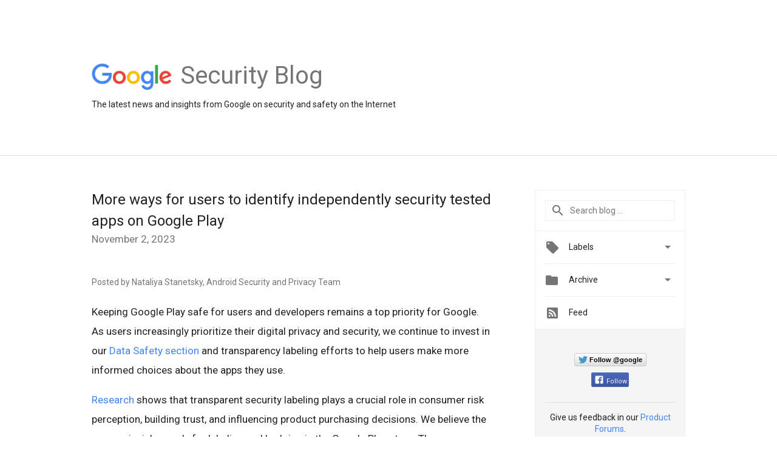

--- FILE ---
content_type: text/html; charset=utf-8
request_url: https://accounts.google.com/o/oauth2/postmessageRelay?parent=https%3A%2F%2Fsecurity.googleblog.com&jsh=m%3B%2F_%2Fscs%2Fabc-static%2F_%2Fjs%2Fk%3Dgapi.lb.en.2kN9-TZiXrM.O%2Fd%3D1%2Frs%3DAHpOoo_B4hu0FeWRuWHfxnZ3V0WubwN7Qw%2Fm%3D__features__
body_size: 162
content:
<!DOCTYPE html><html><head><title></title><meta http-equiv="content-type" content="text/html; charset=utf-8"><meta http-equiv="X-UA-Compatible" content="IE=edge"><meta name="viewport" content="width=device-width, initial-scale=1, minimum-scale=1, maximum-scale=1, user-scalable=0"><script src='https://ssl.gstatic.com/accounts/o/2580342461-postmessagerelay.js' nonce="tuBNxVmCZS80-lJbMvWTuQ"></script></head><body><script type="text/javascript" src="https://apis.google.com/js/rpc:shindig_random.js?onload=init" nonce="tuBNxVmCZS80-lJbMvWTuQ"></script></body></html>